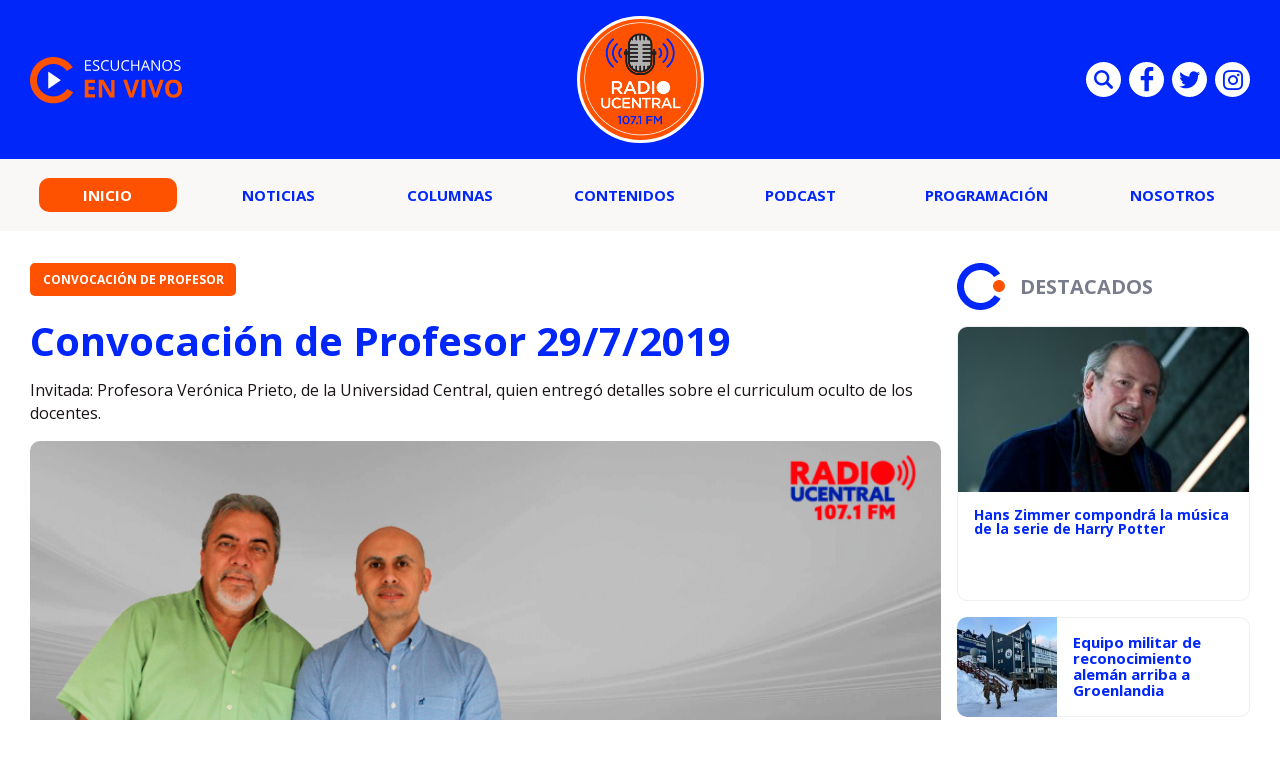

--- FILE ---
content_type: text/html; charset=UTF-8
request_url: https://redirector.rudo.video/mix/register/5048e5a012af93bff2110fe8c92ccfcf/radioucentral/stream.js
body_size: 188
content:
var _sh = "5048e5a012af93bff2110fe8c92ccfcf"
var _dpssid = "b21201752343696ac3bacd7c4"
var _channel = "radioucentral"
var _ref = "rudo.video/vod/bHSm4z"
var _sid = "ba5t1l1xb21520301271696ac3bacd7d8" 